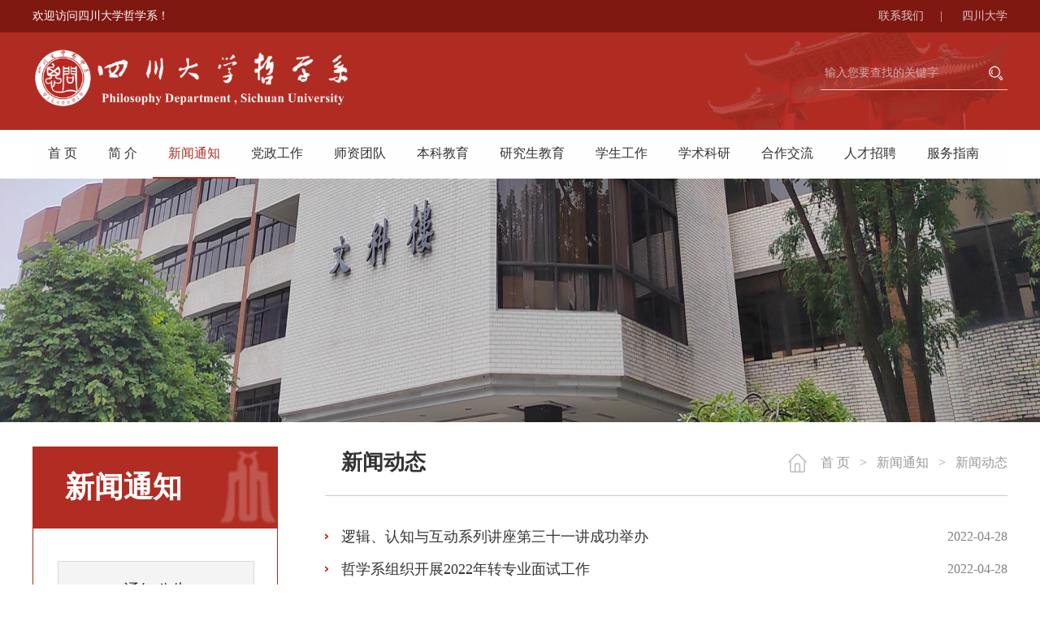

--- FILE ---
content_type: text/html
request_url: https://zxx.scu.edu.cn/xwtz/xwdt/14.htm
body_size: 5750
content:
<meta charset="utf-8"><!DOCTYPE html>
<html>
<head>
    <title>新闻动态-四川大学哲学系</title>

<META Name="SiteName" Content="四川大学哲学系" />
<META Name="SiteDomain" Content="zxx.scu.edu.cn" />
<META Name="ColumnName" Content="新闻动态" />
<META Name="ColumnKeywords" Content="新闻动态" />

    <link rel="stylesheet" type="text/css" href="../../css/style.css">
    <link rel="stylesheet" type="text/css" href="../../css/idangerous.swiper.css">
<!--Announced by Visual SiteBuilder 9-->
<link rel="stylesheet" type="text/css" href="../../_sitegray/_sitegray.css" />
<script language="javascript" src="../../_sitegray/_sitegray.js"></script>
<!-- CustomerNO:7765626265723230747647545350574703090000 -->
<link rel="stylesheet" type="text/css" href="../../list.vsb.css" />
<script type="text/javascript" src="/system/resource/js/counter.js"></script>
<script type="text/javascript">_jsq_(1017,'/list.jsp',-1,1638079077)</script>
</head>
<body>
    <div class="top">
        <div class="px1200">
            <span>欢迎访问四川大学哲学系！</span>
            <script language="javascript" src="/system/resource/js/dynclicks.js"></script><script language="javascript" src="/system/resource/js/openlink.js"></script><div class="fr">
	<a href="../../info/1061/1171.htm" target="_blank" title="" onclick="_addDynClicks(&#34;wburl&#34;, 1638079077, 62276)">联系我们<font>|</font></a>
	<a href="http://www.scu.edu.cn/" target="_blank" title="四川大学主页" onclick="_addDynClicks(&#34;wburl&#34;, 1638079077, 62244)">四川大学</a>
</div>
        </div>
    </div>

    <div class="header">
        <div class="px1200">
            
<!-- 网站logo图片地址请在本组件"内容配置-网站logo"处填写 -->
<a href="../../index.htm" title="四川大学哲学系" class="logo"><img src="../../images/2022.10.24log850.png" width="440" height="72" border="0" alt="四川大学哲学系" title="四川大学哲学系"></a>
            <script type="text/javascript">
    function _nl_ys_check(){
        
        var keyword = document.getElementById('showkeycode261687').value;
        if(keyword==null||keyword==""){
            alert("请输入你要检索的内容！");
            return false;
        }
        if(window.toFF==1)
        {
            document.getElementById("lucenenewssearchkey261687").value = Simplized(keyword );
        }else
        {
            document.getElementById("lucenenewssearchkey261687").value = keyword;            
        }
        var  base64 = new Base64();
        document.getElementById("lucenenewssearchkey261687").value = base64.encode(document.getElementById("lucenenewssearchkey261687").value);
        new VsbFormFunc().disableAutoEnable(document.getElementById("showkeycode261687"));
        return true;
    } 
</script>
<form action="../../search.jsp?wbtreeid=1017" method="post" id="au2a" name="au2a" onsubmit="return _nl_ys_check()" style="display: inline">
 <input type="hidden" id="lucenenewssearchkey261687" name="lucenenewssearchkey" value=""><input type="hidden" id="_lucenesearchtype261687" name="_lucenesearchtype" value="1"><input type="hidden" id="searchScope261687" name="searchScope" value="0">
 <div class="search fr">
 <input name="showkeycode" id="showkeycode261687" type="text" placeholder="输入您要查找的关键字" class="text">
 <input type="submit" name="" value="" class="submit" align="absmiddle" style="cursor: hand">
 </div>
</form><script language="javascript" src="/system/resource/js/base64.js"></script><script language="javascript" src="/system/resource/js/formfunc.js"></script>

        </div>
    </div>

    <div class="nav px1200">
        <ul>
        <li>
        <a href="../../index.htm" title="首  页">首  页</a>
    </li>
    <li>
        <a href="../../j__j.htm" title="简  介">简  介</a>
        <ul>
            <li><a href="../../j__j/bxgk.htm" title="本系概况">本系概况</a></li>
            <li><a href="../../j__j/xrld.htm" title="现任领导">现任领导</a></li>
            <li><a href="../../j__j/jgsz.htm" title="机构设置">机构设置</a></li>
            <li><a href="../../j__j/lxwm.htm" title="联系我们">联系我们</a></li>
        </ul>
    </li>
    <li class="light">
        <a href="../../xwtz.htm" title="新闻通知">新闻通知</a>
        <ul>
            <li><a href="../tzgg.htm" title="通知公告">通知公告</a></li>
            <li><a href="../xwdt.htm" title="新闻动态">新闻动态</a></li>
            <li><a href="../xskb.htm" title="学术看板">学术看板</a></li>
        </ul>
    </li>
    <li>
        <a href="../../djgz/zzjj.htm" title="党政工作">党政工作</a>
        <ul>
            <li><a href="../../djgz/zzjj.htm" title="党建工作">党建工作</a></li>
            <li><a href="../../ghgz/ghjj.htm" title="工会工作">工会工作</a></li>
            <li><a href="../../ltxgz/ltxdt.htm" title="离退休工作">离退休工作</a></li>
            <li><a href="../../xzgz.htm" title="行政工作">行政工作</a></li>
        </ul>
    </li>
    <li>
        <a href="../../sztd.htm" title="师资团队">师资团队</a>
        <ul>
            <li><a href="../../sztd/jxkytd.htm" title="教学科研团队">教学科研团队</a></li>
            <li><a href="../../sztd/glfwtd.htm" title="管理服务团队">管理服务团队</a></li>
            <li><a href="../../sztd/ltxjzg.htm" title="离退休教职工">离退休教职工</a></li>
            <li><a href="../../sztd/dqjzjs.htm" title="短期讲座教师">短期讲座教师</a></li>
        </ul>
    </li>
    <li>
        <a href="../../bkjy.htm" title="本科教育">本科教育</a>
        <ul>
            <li><a href="../../bkjy/zyjs.htm" title="专业介绍">专业介绍</a></li>
            <li><a href="../../bkjy/pyfa.htm" title="培养方案">培养方案</a></li>
            <li><a href="../../bkjy/kcjs.htm" title="课程建设">课程建设</a></li>
            <li><a href="../../bkjy/jxjb.htm" title="教学简报">教学简报</a></li>
            <li><a href="../../bkjy/jxzljk.htm" title="教学质量监控">教学质量监控</a></li>
            <li><a href="../../bkjy/glzd.htm" title="管理制度">管理制度</a></li>
            <li><a href="../../bkjy/zlxz.htm" title="资料下载">资料下载</a></li>
        </ul>
    </li>
    <li>
        <a href="../../ssjy/ssdjj.htm" title="研究生教育">研究生教育</a>
        <ul>
            <li><a href="../../ssjy/ssdjj.htm" title="硕士教育">硕士教育</a></li>
            <li><a href="../../bsjy/bsdjj.htm" title="博士教育">博士教育</a></li>
        </ul>
    </li>
    <li>
        <a href="../../xsgz.htm" title="学生工作">学生工作</a>
        <ul>
            <li><a href="../../xsgz/xgdt.htm" title="学工动态">学工动态</a></li>
            <li><a href="../../xsgz/xsfc.htm" title="学生风采">学生风采</a></li>
            <li><a href="../../xsgz/gzzd.htm" title="规章制度">规章制度</a></li>
            <li><a href="../../xsgz/cyzl.htm" title="常用资料">常用资料</a></li>
            <li><a href="../../xsgz/dlzc.htm" title="典礼致辞">典礼致辞</a></li>
        </ul>
    </li>
    <li>
        <a href="../../xsky1.htm" title="学术科研">学术科研</a>
        <ul>
            <li><a href="../../xsky1/xsjl.htm" title="学术交流">学术交流</a></li>
            <li><a href="../../xsky1/xssd.htm" title="新书速递">新书速递</a></li>
            <li><a href="../../xsky1/lwjc.htm" title="论文精萃">论文精萃</a></li>
            <li><a href="../../xsky1/kyxm.htm" title="科研项目">科研项目</a></li>
            <li><a href="../../xsky1/zxkxkyjs.htm" title="哲学跨学科研究所">哲学跨学科研究所</a></li>
            <li><a href="../../xsky1/xfgdzxyjs.htm" title="西方古典哲学研究所">西方古典哲学研究所</a></li>
            <li><a href="../../xsky1/xxzxyxljkyjs.htm" title="心性哲学与心理健康研究所">心性哲学与心理健康研究所</a></li>
            <li><a href="../../xsky1/ljkxywhyjs.htm" title="逻辑科学与文化研究所">逻辑科学与文化研究所</a></li>
            <li><a href="../../xsky1/xxxysjzxyjs.htm" title="现象学与实践哲学研究所">现象学与实践哲学研究所</a></li>
            <li><a href="../../xsky1/zgyxctwhyjzx.htm" title="中国优秀传统文化研究中心">中国优秀传统文化研究中心</a></li>
        </ul>
    </li>
    <li>
        <a href="../../hzjl.htm" title="合作交流">合作交流</a>
        <ul>
            <li><a href="../../hzjl/gjhz.htm" title="国际合作">国际合作</a></li>
            <li><a href="../../hzjl/gnjl.htm" title="国内交流">国内交流</a></li>
            <li><a href="../../hzjl/xygz.htm" title="校友工作">校友工作</a></li>
            <li><a href="../../hzjl/jjjz1.htm" title="基金捐赠">基金捐赠</a></li>
        </ul>
    </li>
    <li>
        <a href="../../rczp.htm" title="人才招聘">人才招聘</a>
    </li>
    <li>
        <a href="../../fwzn.htm" title="服务指南">服务指南</a>
    </li>
</ul>
    </div>

    <div class="subbanner">
            <img src="../../images/wenkelouzhaopian2022.300.jpg" border="0">

    </div>

    <div class="list px1200">
        <div class="left fl">
            <h2>



新闻通知</h2>
            <ul>
		<li><a href="../tzgg.htm" title="通知公告">通知公告</a></li>
	<li class="light"><a href="../xwdt.htm" title="新闻动态">新闻动态</a></li>
	<li><a href="../xskb.htm" title="学术看板">学术看板</a></li>
</ul>
        </div>

        <div class="right news_r fr">
            <div class="title under">
                <strong class="fl">



新闻动态</strong>
                <div class="dqwz fr">
                        <a href="../../index.htm">首  页</a>
                &nbsp;&nbsp;>&nbsp;&nbsp;
                <a href="../../xwtz.htm">新闻通知</a>
                &nbsp;&nbsp;>&nbsp;&nbsp;
                <a href="../xwdt.htm">新闻动态</a>
</div>
            </div>
            

<script language="javascript" src="/system/resource/js/centerCutImg.js"></script><script language="javascript" src="/system/resource/js/ajax.js"></script><ul>
    <li><span class="fr">2022-04-28</span><a href="../../info/1017/2516.htm" target="_blank" title="逻辑、认知与互动系列讲座第三十一讲成功举办">逻辑、认知与互动系列讲座第三十一讲成功举办</a></li>
    <li><span class="fr">2022-04-28</span><a href="../../info/1017/2514.htm" target="_blank" title="哲学系组织开展2022年转专业面试工作">哲学系组织开展2022年转专业面试工作</a></li>
    <li><span class="fr">2022-04-26</span><a href="../../info/1017/2508.htm" target="_blank" title="哲学系召开全体教职工大会暨政治学习会议">哲学系召开全体教职工大会暨政治学习会议</a></li>
    <li><span class="fr">2022-04-26</span><a href="../../info/1017/2506.htm" target="_blank" title="哲学系教职工冷餐会活动顺利开展">哲学系教职工冷餐会活动顺利开展</a></li>
    <li><span class="fr">2022-04-26</span><a href="../../info/1017/2504.htm" target="_blank" title="哲学系2019级吴江天同学荣获四川大学2022年度“阅读之星”称号">哲学系2019级吴江天同学荣获四川大学2022年度“阅读之星”称号</a></li>
    <li><span class="fr">2022-04-24</span><a href="../../info/1017/2501.htm" target="_blank" title="哲学系组织召开大创中期及推荐省、国家级项目评审工作会">哲学系组织召开大创中期及推荐省、国家级项目评审工作会</a></li>
    <li><span class="fr">2022-04-14</span><a href="../../info/1017/2492.htm" target="_blank" title="四川大学通识核心课程“应用国学：修身 立人 济世 成物”课程组召开一流课程建设研讨会暨慕课建设启动会">四川大学通识核心课程“应用国学：修身 立人 济世 成物”课程组召开一流课程建...</a></li>
    <li><span class="fr">2022-04-11</span><a href="../../info/1017/2487.htm" target="_blank" title="哲学系顺利举行2020-2021级本科生学术研究、学科竞赛及学业规划交流会">哲学系顺利举行2020-2021级本科生学术研究、学科竞赛及学业规划交流会</a></li>
    <li><span class="fr">2022-04-11</span><a href="../../info/1017/2485.htm" target="_blank" title="“以兴趣为志 借平台成长”——哲学系顺利举行拔尖、强基计划首席专家见面会">“以兴趣为志 借平台成长”——哲学系顺利举行拔尖、强基计划首席专家见面会</a></li>
    <li><span class="fr">2022-04-11</span><a href="../../info/1017/2488.htm" target="_blank" title="哲学系顺利举行2020-2021级本科生学术研究、学科竞赛及学业规划交流会">哲学系顺利举行2020-2021级本科生学术研究、学科竞赛及学业规划交流会</a></li>
    <li><span class="fr">2022-04-08</span><a href="../../info/1017/2465.htm" target="_blank" title="哲学系2019级本科生考研和保研经验分享会顺利举行">哲学系2019级本科生考研和保研经验分享会顺利举行</a></li>
    <li><span class="fr">2022-04-08</span><a href="../../info/1017/2460.htm" target="_blank" title="哲学系与宗教所党总支教工二支部召开党员大会暨政治学习会议">哲学系与宗教所党总支教工二支部召开党员大会暨政治学习会议</a></li>
    <li><span class="fr">2022-04-02</span><a href="../../info/1017/2453.htm" target="_blank" title="哲学强基计划名家讲坛第1期成功举办">哲学强基计划名家讲坛第1期成功举办</a></li>
    <li><span class="fr">2022-03-30</span><a href="../../info/1017/2450.htm" target="_blank" title="“逻辑、科学与文化”高端学术论坛暨“逻辑、科学与文化研究所”成立大会顺利召开">“逻辑、科学与文化”高端学术论坛暨“逻辑、科学与文化研究所”成立大会顺利召开</a></li>
    <li><span class="fr">2022-03-21</span><a href="../../info/1017/2399.htm" target="_blank" title="哲学系与宗教所党总支学生一支部召开专题组织生活会及民主评议党员会议">哲学系与宗教所党总支学生一支部召开专题组织生活会及民主评议党员会议</a></li>
    <li><span class="fr">2022-03-14</span><a href="../../info/1017/2395.htm" target="_blank" title="哲学系召开2022年春季学期工作布置会暨政治学习大会">哲学系召开2022年春季学期工作布置会暨政治学习大会</a></li>
    <li><span class="fr">2022-03-14</span><a href="../../info/1017/2393.htm" target="_blank" title="哲学系工会小组开展教职工春游及团建活动">哲学系工会小组开展教职工春游及团建活动</a></li>
    <li><span class="fr">2022-03-14</span><a href="../../info/1017/2391.htm" target="_blank" title="哲学系与宗教所党总支学生二支部召开2022年春季学期第一次支部大会">哲学系与宗教所党总支学生二支部召开2022年春季学期第一次支部大会</a></li>
    <li><span class="fr">2022-03-07</span><a href="../../info/1017/2380.htm" target="_blank" title="“哲学+”教师教学发展论坛（第一期）——哲学系、法学院联合举办第九期教改项目中期检查交流座谈会">“哲学+”教师教学发展论坛（第一期）——哲学系、法学院联合举办第九期教改项...</a></li>
    <li><span class="fr">2022-02-28</span><a href="../../info/1017/2370.htm" target="_blank" title="哲学系组织开展2021-2022学年春季学期开学教学检查工作">哲学系组织开展2021-2022学年春季学期开学教学检查工作</a></li>
</ul>
<link rel="stylesheet" Content-type="text/css" href="/system/resource/css/pagedown/sys.css"><div class="pb_sys_common pb_sys_normal pb_sys_style2" style="margin-top:10px;text-align:center;"><span class="p_t">共585条</span> <span class="p_pages"><span class="p_first p_fun"><a href="../xwdt.htm">首页</a></span><span class="p_prev p_fun"><a href="15.htm">上页</a></span><span class="p_no"><a href="../xwdt.htm">1</a></span><span class="p_dot">...</span><span class="p_no"><a href="16.htm">15</a></span><span class="p_no"><a href="15.htm">16</a></span><span class="p_no_d">17</span><span class="p_no"><a href="13.htm">18</a></span><span class="p_no"><a href="12.htm">19</a></span><span class="p_dot">...</span><span class="p_no"><a href="1.htm">30</a></span><span class="p_next p_fun"><a href="13.htm">下页</a></span><span class="p_last p_fun"><a href="1.htm">尾页</a></span></span></div>
<script>_showDynClickBatch(['dynclicks_u9_2516','dynclicks_u9_2514','dynclicks_u9_2508','dynclicks_u9_2506','dynclicks_u9_2504','dynclicks_u9_2501','dynclicks_u9_2492','dynclicks_u9_2487','dynclicks_u9_2485','dynclicks_u9_2488','dynclicks_u9_2465','dynclicks_u9_2460','dynclicks_u9_2453','dynclicks_u9_2450','dynclicks_u9_2399','dynclicks_u9_2395','dynclicks_u9_2393','dynclicks_u9_2391','dynclicks_u9_2380','dynclicks_u9_2370'],[2516,2514,2508,2506,2504,2501,2492,2487,2485,2488,2465,2460,2453,2450,2399,2395,2393,2391,2380,2370],"wbnews", 1638079077)</script>
        </div>
    </div>

    <div class="foot">
        <div class="px1200">
            <div class="link fl">
                <h1>友情链接</h1>
<ul>
		<li><a href="https://phil.pku.edu.cn/" target="_blank" title="" onclick="_addDynClicks(&#34;wburl&#34;, 1638079077, 62246)">北京大学哲学系</a></li>
	<li><a href="http://phi.ruc.edu.cn/" target="_blank" title="" onclick="_addDynClicks(&#34;wburl&#34;, 1638079077, 62247)">中国人民大学哲学院</a></li>
	<li><a href="http://philosophy.fudan.edu.cn/" target="_blank" title="" onclick="_addDynClicks(&#34;wburl&#34;, 1638079077, 62248)">复旦大学哲学学院</a></li>
	<li><a href="http://philosophy.sysu.edu.cn/" target="_blank" title="" onclick="_addDynClicks(&#34;wburl&#34;, 1638079077, 62249)">中山大学哲学系</a></li>
	<li><a href="http://philosophy.whu.edu.cn/" target="_blank" title="" onclick="_addDynClicks(&#34;wburl&#34;, 1638079077, 62250)">武汉大学哲学学院</a></li>
</ul>
            </div>
            <div class="contact fl">
                <script language="javascript" src="/system/resource/js/news/mp4video.js"></script>
<h1>四川大学哲学系</h1> 
<p style="text-indent: 0em;">党政办：028-85417159、85418898(人事)<br>本科生教务办：028-85417126<br>研究生教务办：028-85417656<br>团委及学生办：028-85413870、85418055<br>科研办：028-85412298<br>邮&nbsp;&nbsp;&nbsp;箱：zxx@scu.edu.cn<br>办公点：四川大学望江校区文科楼二楼<br></p> 
<p><span style="font-family: 宋体,SimSun; font-size: 14px;"><br></span></p> 
<p><span style="font-family: 宋体,SimSun; font-size: 14px;"><br></span></p>
            </div>
            <div class="ewm fr">
                    <dl>
	<a href="javascript:;" id="mail1" title="书记信箱" onclick="_addDynClicks(&#34;wbimage&#34;, 1638079077, 55747)">
		<dt><img src="../../images/mail.png"></dt>
		<dd>书记信箱</dd>
	</a>
</dl>
<dl>
	<a href="javascript:;" id="mail2" title="主任信箱" onclick="_addDynClicks(&#34;wbimage&#34;, 1638079077, 55748)">
		<dt><img src="../../images/mail.png"></dt>
		<dd>主任信箱</dd>
	</a>
</dl>
<dl>
	<a href="http://zxx.scu.edu.cn/info/1154/1855.htm" id="" title="公众号矩阵(查看）" onclick="_addDynClicks(&#34;wbimage&#34;, 1638079077, 55749)">
		<dt><img src="../../images/chuadnazhexueweixin.jpg" width="120" height="120"></dt>
		<dd>公众号矩阵(查看）</dd>
	</a>
</dl>

                <div class="mail dn" id="email1">
                    <img src="../../images/close.png">
                    <h2>领导信箱：</h2>
                    
<p style="white-space: normal;">书记：zxxscu@126.com</p>
                </div>
                <div class="mail dn" id="email2">
                    <img src="../../images/close.png">
                    <h2>领导信箱：</h2>
                    
<p style="white-space: normal;">主任：zxxscu@163.com<br></p>
                </div>
            </div>
            
        </div>
    </div>
    <div class="bottom">
        <div class="px1200">
            <!-- 版权内容请在本组件"内容配置-版权"处填写 -->
<p>Copyright©2020四川大学版权所有&nbsp;&nbsp;&nbsp;&nbsp;&nbsp;&nbsp;&nbsp;&nbsp;&nbsp;<a href="https://beian.miit.gov.cn/" target="_self">蜀ICP备05006382号</a></p>
        </div>
    </div>

    <script type="text/javascript" src="../../js/jquery.min.js"></script>
    <script type="text/javascript" src="../../js/idangerous.swiper.min.js"></script>
    <script type="text/javascript" src="../../js/index.js"></script>

</body>
</html>


--- FILE ---
content_type: text/css
request_url: https://zxx.scu.edu.cn/css/style.css
body_size: 3690
content:
/*--------------------Reset-----------------*/
/** reset **/
html{font-size: 62.5%}
*{padding: 0;margin: 0;outline: 0}
body,h1,h2,h3,h4,h5,h6,hr,p,blockquote,dl,dt,dd,ul,ol,li,pre,form,fieldset,legend,button,input,textarea,th,td{margin:0;padding:0; border:0;}
body,button,input,select,textarea{font-family:'Microsoft YaHei';}
h1,h2,h3,h4,h5,h6{font-size:100%;}
ul, ol{list-style: none;}
a{
	text-decoration: none;color:#333;
	text-decoration: none;
	-moz-transition: all 0.3s ease-in;
	-webkit-transition: all 0.3s ease-in;
	-o-transition: all 0.3s ease-in;
	transition: all 0.3s ease-in;
}
a:hover{
	text-decoration: none;
	-moz-transition: all 0.3s ease-in;
	-webkit-transition: all 0.3s ease-in;
	-o-transition: all 0.3s ease-in;
	transition: all 0.3s ease-in;
}
.wz_box img{display: block; height: auto;width:100%;}
/*火狐去掉按钮、连接的虚线*/
a:focus, a:active,
button::-moz-focus-inner,
input[type="reset"]::-moz-focus-inner,
input[type="button"]::-moz-focus-inner,
input[type="submit"]::-moz-focus-inner,
select::-moz-focus-inner,
input[type="file"] > input[type="button"]::-moz-focus-inner {border: 0;outline : 0;} 
input,button,select,textarea{outline:none;-webkit-appearance:none;}
textarea{resize:none;}
a { text-decoration: none; color: #333; }
a{blr:expression(this.onFocus=this.blur());}
a:focus{outline:none;}
a.hidefocus{outline:none}
.button{ border-radius: 0; }
input{font-family: "微软雅黑";}
textarea{font-family: "微软雅黑";}
img{border:0px;  outline-width:0px;  vertical-align:top;}
.cleafix:after{clear:both;content:"\200B";display:block;height:0;}
.cleafix{*zoom:1;}
.fl { float:left;}
.fr { float:right;}
.wrap{width:100%;}
.orange{color:#eab061;}
.red{color:#b7100b;}
body{min-width: 1200px;margin: 0 auto;font-family: "微软雅黑"}
.bjb{background-color:#fff;}
.width-1150{width:1150px;margin:auto;}
.margin-top-10{margin-top:10px;}
.padding-15{padding:15px 0px;}
.margin-top-20{margin-top:20px;}
.padding-18{padding:18px;}
a:hover{color:#465da9;}
p{font-size: 1.4rem;}
.px1200{width: 1200px; margin: 0 auto;}

/*index*/
.top{width: 100%; height: 40px;line-height: 40px; background: #7f1811;font-size: 14px; color:#fff;}
.top .fr a{font-size: 14px; color:#decdcd;}
.top .fr a font{padding: 0 20px;}
.top .fr a:hover{ color: #fff; }

.header{width: 100%; height: 120px; background: #b02c23;}
.header .px1200{ height: 100px;background: url(../images/top-bg.png) right center no-repeat; padding-top: 20px;}
.header .logo{ display: inline-block;}

/*搜索框*/
.search{width: 230px; height: 40px;border-bottom: 1px solid #ffbbb6;margin-top: 10px;}
.search .text{width: 200px; height: 40px; text-indent: 5px;background: none; float: left;color: #9d9c9c;font-size: 12px;}
.search .submit{width: 30px; height: 40px;background: url(../images/search.png) center no-repeat;float: right;cursor: pointer;}
.search .text::-webkit-input-placeholder {
         /* placeholder颜色  */
        color: #d3acab;
        /* placeholder字体大小  */
       font-size: 14px;
         /* placeholder位置  */
        text-align: left;
    }

/*nav*/
.nav{height: 60px; background: #fefefe;}
.nav li{ float: left; text-align: center; position: relative;}
.nav li a{padding: 0 19px; line-height: 58px;height: 58px;font-size: 16px; color: #333333;display: inline-block;}
.nav li:hover a{color: #b02c23;border-bottom: 2px solid #b02c23;}
.nav li.light a{color: #b02c23;border-bottom: 2px solid #b02c23;}

/*设置一级导航样式*/
.nav li ul{display:none;}
.nav li:hover ul{text-align: center;display: inline-block; position:absolute; top:60px;left:0px;z-index:1000;}
.nav li:hover ul li a{display:inline-block;color:#b52109;font-size:14px;font-weight: normal;background-color:#fffcfb; width:100px;height:40px;line-height:40px;text-align:center;border: none;float:left;}
.nav li:hover ul li a:hover{background:#b52109;color:#fff;}

/*banner*/
.banner{ width: 100%; height: 400px; overflow: hidden; position: relative;}
.banner img{ width: 100%; height: 400px;object-fit: cover;}
.banner #contrast span{ width: 17px; height: 26px; display: block; background: url(../images/focus_bg.png); position: absolute; top: 190px;z-index: 99;cursor: pointer;display:none;}
.banner #contrast #btn1{background-position: 0 0;left: 200px;}
.banner #contrast #btn2{background-position: 17px 0px;right: 200px;}
.banner #contrast #btn1:hover{background-position: 0 26px;}
.banner #contrast #btn2:hover{background-position: 17px 26px;}

/*title*/
.title{width: 100%; height: 40px; line-height: 40px;margin-bottom: 30px;padding-bottom: 20px;}
.title img{vertical-align: middle;}
.title strong{font-size: 26px;color: #333333;padding: 0 10px 0 20px}
.title span{font-size: 22px;color: #999999;text-transform: uppercase;}
.title a.fr{font-size: 16px;color: #ba2a17;}
.title a.fr:hover{text-decoration: underline;}
.under{border-bottom: 1px solid #cccccc;}
/*news*/
.news{margin: 50px auto;}
.news_l{width: 490px;}
.news_l .new_img{width: 490px; height: 490px;overflow: hidden;position: relative;}
.news_l .new_img img{width: 490px; height: 390px;margin-bottom: 20px;}
.news_l .new_img a{display: block;font-size: 20px; color: #333333;line-height: 50px;}
.news_l .new_img span{display: block;background: url(../images/icon_time.png) left center no-repeat;text-indent: 20px;font-size: 16px;color: #666666;}
.news_l .new_img .pagination{position: absolute;right: 10px; top: 360px;z-index:99;}
.news_l .new_img .pagination span{width: 17px; height: 17px; margin-left: 5px; display: inline-block;float: left;background: url(../images/focus.png);}
.news_l .new_img .pagination span.swiper-active-switch{background: url(../images/focus_on.png);}
.news_l .new_img a:hover{ color: #b02c23;}

.news .news_r{width: 660px; height: 460px;background: url(../images/news_bg.png) no-repeat;padding: 20px 20px 20px 30px;}
.news_r ul li{width: 100%; height: 40px;line-height: 40px;background: url(../images/icon_right.png) left center no-repeat;text-indent: 20px;}
.news_r ul li a{font-size: 18px;color: #333333;display:block;}
.news_r ul li span.fr{font-size: 16px;color: #818181;font-family: "Georgia"}
.news_r ul li:hover a{color: #b02c23;}
.news_r a.more{width: 200px; height: 50px; display: block;margin: 30px auto 0;background: #d2d2d2;border:1px solid #d2d2d2;line-height: 50px;font-size: 24px;color: #333333;text-align: center;}
.news_r a.more:hover{background: #ececec; color: #b02c23;}

/*index*/
.index{width: 100%; height: 726px; background: url(../images/bg.jpg) top center;padding-top: 50px;margin-bottom:30px;}
.index .notice,.index .repeat{width: 580px;}

/*notice*/
.notice .notice_list dl{width: 110px; height: 85px;background: url(../images/notice_bg.png);text-align: right;padding-right: 15px;color: #333333;}
.notice .notice_list dl dt{font-size: 20px;line-height: 50px;}
.notice .notice_list dl dd{font-size: 16px;}
.notice .notice_list a{font-size: 18px;color: #333333;display: block;line-height: 40px;overflow: hidden;text-overflow:ellipsis;white-space: nowrap; width:calc(100% - 100px;)}
.notice .notice_list span{font-size: 16px;color: #666666;}
.notice .notice_list:hover dl{background: url(../images/notice_bgon.png);color: #b02c23}
.notice .notice_list:hover a{color: #b02c23}

/*repeat*/
.repeat .repeat_list{width: 100%; height: 160px; margin-bottom: 30px;}
.repeat .repeat_list .fr{width: 430px;}
.repeat .repeat_list .fr a{font-size: 18px;color: #333333; line-height: 34px;display: block;margin-bottom: 5px;}
.repeat .repeat_list .fr p{font-size: 16px;color: #666666;line-height: 30px;padding-left: 20px;}
.repeat .repeat_list .fr p.repeat1{background: url(../images/icon_pel.png) left center no-repeat;}
.repeat .repeat_list .fr p.repeat2{background: url(../images/icon_time.png) left center no-repeat;}
.repeat .repeat_list .fr p.repeat3{background: url(../images/icon_ads.png) left center no-repeat;}
.repeat .repeat_list:hover .fr a{color: #b02c23}


/*foot*/
.foot{width: 100%; height: 330px;padding-top: 50px;background: #850000;}
/*link*/
.link{width: 270px;}
.foot h1{font-size: 22px;color: #ffffff;margin-bottom: 40px;}
.link ul li{background: url(../images/link.png) left center no-repeat; text-indent: 25px;height: 34px;line-height: 34px;}
.link ul li a{font-size: 18px;color: #dfcbcb;}
.link ul li:hover a{color: #fff;}

/*contact*/
.contact{width: 360px;height: 260px; padding: 0 60px;border-right: 1px solid #b56666;border-left: 1px solid #b56666;}
.contact p{font-size: 18px;color: #fff;line-height: 34px; text-indent: 30px;}
.contact p.p1{background: url(../images/icon_add.png) left center no-repeat;}
.contact p.p2{background: url(../images/icon_email.png) left center no-repeat;}
.contact p.p3{background: url(../images/icon_tel.png) left center no-repeat;}
.contact p.p4{background: url(../images/icon_yb.png) left center no-repeat;}

/*ewm*/
.ewm{width: 440px;padding-top: 50px;position: relative;}
.ewm dl{float: left; width: 146px; height: 180px;}
.ewm dl dt{width: 146px; height: 120px;display: table-cell;text-align: center;line-height: 120px;vertical-align: middle;}
.ewm dl dt img{vertical-align: middle;}
.ewm dl dd{font-size: 16px;color: #fff;text-align: center;margin-top: 20px;}
.mail{width: 373px; height: 85px;background: url(../images/dianji.png);position: absolute;top: -50px; left: 20px;padding: 10px;}
.mail img{top: 10px;right: 10px;position: absolute;cursor: pointer;}
.mail h2{font-size: 18px;color: #b90000;font-weight: normal;margin-bottom: 10px;}
.mail p{font-size: 16px;color: #414141;text-indent: 2em;}
.dn{display: none;}

/*bottom*/
.bottom{width: 100%; height: 50px;line-height: 50px;background: #1a1a1a;}
.bottom p{text-align: center;font-size: 16px;color: #fff;}
.bottom p a{color:#fff;}
/*subbanner*/
.subbanner{width: 100%; height: 300px; overflow: hidden;}
.subbanner img{width: 100%; height: 300px; }
/*list*/
.list{min-height: 500px; height: auto;overflow: hidden;margin: 30px auto;}
.list .left{width: 302px;}
.list .left h2{width: 100%; height: 100px; line-height: 100px; background: url(../images/lmmc.jpg) right #b02c23;font-size: 36px;color: #fff;text-indent: 40px;}
/*submenu*/
.list .left ul{ width: 240px; min-height: 720px;padding: 40px 30px; height: auto;border: 1px solid #b02c23; }
.list .left ul li{width: 100%; height: 70px; background: #f4f4f4; border: 1px solid #d8d8d8;margin-bottom: 30px;text-align: center;line-height: 70px;}
.list .left ul li a{display: block;font-size: 20px;color: #252525;}
.list .left ul li:hover{background: #fff8f8;}
.list .left ul li:hover a{color: #ca0d00;}
.list .left ul li.light{background: #fff8f8;}
.list .left ul li.light a{color: #ca0d00;}

.list .right{width: 840px; background: none;height: auto;overflow: hidden;}
/*dqwz*/
.dqwz{font-size: 16px;color: #999999;background: url(../images/home.png) left center no-repeat;padding-left: 40px;}
.dqwz a{font-size: 16px;color: #999999;}
.dqwz a:hover{color: #ca0d00;}
/*content*/
#vsb_content table{ border: 0px;border-left:1px solid #ddd; border-top:1px solid #ddd;width:80%; margin:20px auto}
#vsb_content table tr td{ border-left:0px; text-align: center;border-top:0px;line-height: 23px; padding: 5px; border-right-width: 1px; border-bottom-width: 1px; border-right-style: solid; border-bottom-style: solid; border-right-color: #ddd; border-bottom-color: #ddd; }
#vsb_content table tr td p{text-indent:0em; padding:0px; margin:0px; text-align:center; }
.contentwarp h1{ color: #333;font-size: 22px;line-height: 2em;padding: 10px 0;text-align: center;}
.contentwarp .bar{ line-height:2.8em; height:2.8em; text-align:center; color:#8f8f8f; border-bottom:1px solid #dedede; font-size:16px;margin-bottom: 20px;}
.contentwarp { padding:15px 0px;}
.contentwarp p{ text-indent:2em; line-height:34px;margin-bottom:15px; color:#333; font-size:16px;}
.contentwarp p img{ margin:15px auto; border:none; display:block}

--- FILE ---
content_type: application/javascript
request_url: https://zxx.scu.edu.cn/js/index.js
body_size: 387
content:
 //banner
var mySwiper = new Swiper('.banner .swiper-container',{
	autoplay : 3000,//可选选项，自动滑动
	loop : true,//可选选项，开启循环
	onInit: function(swiper){
	      swiper.swipeNext()
	    }
	})
	$('#btn1').click(function(){
	mySwiper.swipePrev(); 
	})
	$('#btn2').click(function(){
	mySwiper.swipeNext(); 
})

	 //news
var mySwiper2 = new Swiper('.new_img .swiper-container',{
	autoplay : 3000,//可选选项，自动滑动
	loop : true,//可选选项，开启循环
	pagination : '.pagination',
})

//mail
$('#mail1').on('click', function(event) {
	event.preventDefault();
	$('#email1').removeClass('dn');
});

$('#mail2').on('click', function(event) {
	event.preventDefault();
	$('#email2').removeClass('dn');
});

$('.mail img').on('click', function(event) {
	event.preventDefault();
	$('#email1,#email2').addClass('dn');
});	